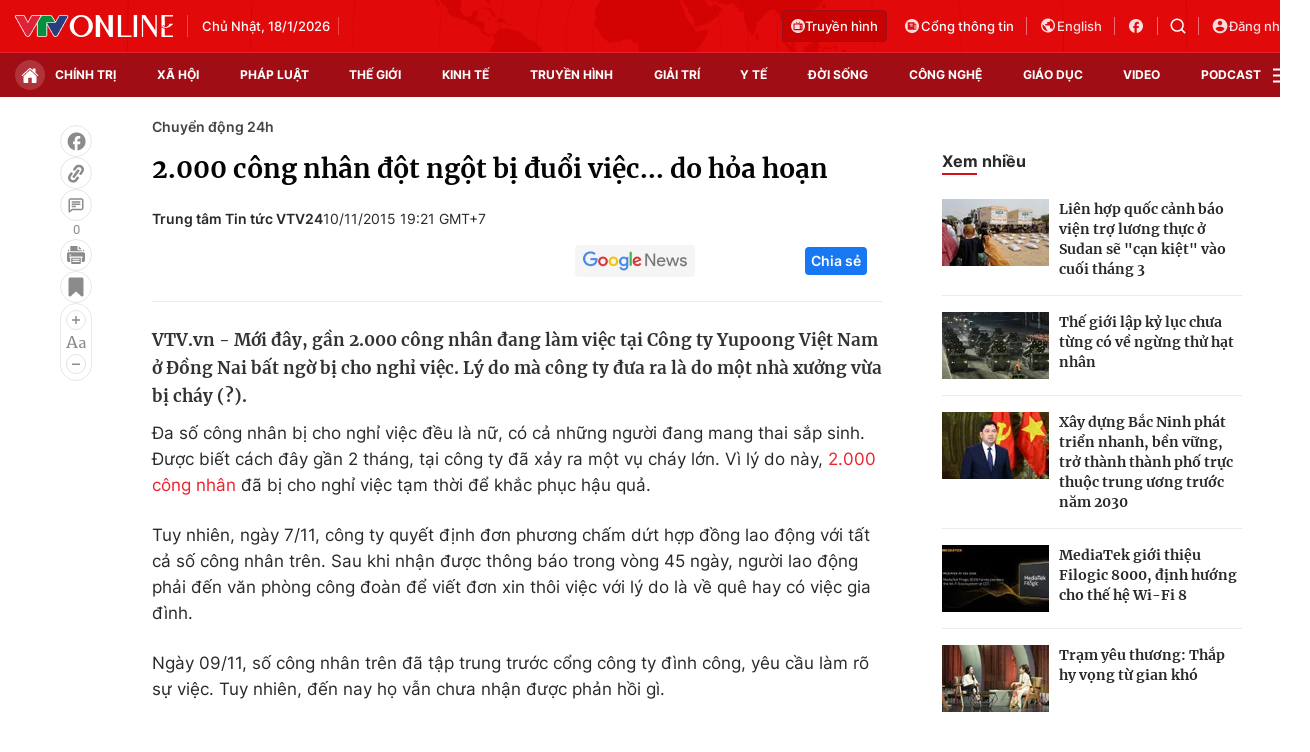

--- FILE ---
content_type: text/html; charset=utf-8
request_url: https://vtv.vn/ajax-detail-bottom-100209.htm
body_size: 5244
content:
<div class="hidden">
    <div class="box-category" data-layout="33" data-cd-key=siteid100:highestviewnews:zoneid100209hour24 >
                    <div class="box-category-top">
                <h2>
                    <span class="box-category-title">
                        Xem nhiều
                    </span>
                </h2>
            </div>
                <div class="box-category-middle">
                            <div class="box-category-item" data-id="20250522182830623"
                 >
                                             <a class="box-category-link-with-avatar img-resize" href="/xa-hoi/thuc-pham-chuc-nang-gia-lot-vao-benh-vien-50-hoa-hong-vao-tui-trinh-duoc-vien-20250522182830623.htm"
                        title="Thực phẩm chức năng giả lọt vào bệnh viện: 50% hoa hồng vào túi trình dược viên?"   data-newstype="0"  data-type="0">
                                                    <img data-type="avatar"
                                src="https://cdn-images.vtv.vn/zoom/107_67/66349b6076cb4dee98746cf1/2025/05/22/2-46985425967285335454270-14743269283108298795654.png"
                                alt="Thực phẩm chức năng giả lọt vào bệnh viện: 50% hoa hồng vào túi trình dược viên?" loading=lazy 
                                class="box-category-avatar">
                        
                                            </a>
                                    <div class="box-category-content" >
            <!-- Ảnh dọc-->
                        <h3 class="box-category-title-text">
                <a data-type="title" data-linktype="newsdetail" data-id="20250522182830623"
                    class="box-category-link-title" data-type="0"
                     data-newstype="0"                     href="/xa-hoi/thuc-pham-chuc-nang-gia-lot-vao-benh-vien-50-hoa-hong-vao-tui-trinh-duoc-vien-20250522182830623.htm"
                    title="Thực phẩm chức năng giả lọt vào bệnh viện: 50% hoa hồng vào túi trình dược viên?"
                     data-trimline="4" >Thực phẩm chức năng giả lọt vào bệnh viện: 50% hoa hồng vào túi trình dược viên?</a>
                </h3>

                
                
                                <!-- Ảnh dọc-->
                





























        </div>
    </div>

                            <div class="box-category-item" data-id="20250529200641579"
                 >
                                             <a class="box-category-link-with-avatar img-resize" href="/xa-hoi/chieu-lua-nang-cap-locket-gold-gia-re-mat-icloud-mat-may-mat-luon-ca-tien-hoc-20250529200641579.htm"
                        title="Chiêu lừa nâng cấp &quot;Locket Gold giá rẻ&quot;: Mất iCloud, mất máy, mất luôn cả tiền học"   data-newstype="0"  data-type="13">
                                                    <img data-type="avatar"
                                src="https://cdn-images.vtv.vn/zoom/107_67/66349b6076cb4dee98746cf1/2025/05/29/screenshot-2025-05-29-195932-80074657339271225533309-13736767161313979921837.png"
                                alt="Chiêu lừa nâng cấp &quot;Locket Gold giá rẻ&quot;: Mất iCloud, mất máy, mất luôn cả tiền học" loading=lazy 
                                class="box-category-avatar">
                        
                                            </a>
                                    <div class="box-category-content" >
            <!-- Ảnh dọc-->
                        <h3 class="box-category-title-text">
                <a data-type="title" data-linktype="newsdetail" data-id="20250529200641579"
                    class="box-category-link-title" data-type="13"
                     data-newstype="0"                     href="/xa-hoi/chieu-lua-nang-cap-locket-gold-gia-re-mat-icloud-mat-may-mat-luon-ca-tien-hoc-20250529200641579.htm"
                    title="Chiêu lừa nâng cấp &quot;Locket Gold giá rẻ&quot;: Mất iCloud, mất máy, mất luôn cả tiền học"
                     data-trimline="4" >Chiêu lừa nâng cấp &quot;Locket Gold giá rẻ&quot;: Mất iCloud, mất máy, mất luôn cả tiền học</a>
                </h3>

                
                
                                <!-- Ảnh dọc-->
                





























        </div>
    </div>

                            <div class="box-category-item" data-id="100251002202221131"
                 >
                                             <a class="box-category-link-with-avatar img-resize" href="/ha-tinh-thiet-hai-hon-9000-ty-dong-do-3-con-bao-gay-ra-100251002202221131.htm"
                        title="Hà Tĩnh thiệt hại hơn 9.000 tỷ đồng do 3 cơn bão gây ra"   data-newstype="0"  data-type="13">
                                                    <img data-type="avatar"
                                src="https://cdn-images.vtv.vn/zoom/107_67/66349b6076cb4dee98746cf1/2025/10/02/ha-tinh-thiet-hai-do-bao2-07533910531789584987647-03776312063948712242941.png"
                                alt="Hà Tĩnh thiệt hại hơn 9.000 tỷ đồng do 3 cơn bão gây ra" loading=lazy 
                                class="box-category-avatar">
                        
                                            </a>
                                    <div class="box-category-content" >
            <!-- Ảnh dọc-->
                        <h3 class="box-category-title-text">
                <a data-type="title" data-linktype="newsdetail" data-id="100251002202221131"
                    class="box-category-link-title" data-type="13"
                     data-newstype="0"                     href="/ha-tinh-thiet-hai-hon-9000-ty-dong-do-3-con-bao-gay-ra-100251002202221131.htm"
                    title="Hà Tĩnh thiệt hại hơn 9.000 tỷ đồng do 3 cơn bão gây ra"
                     data-trimline="4" >Hà Tĩnh thiệt hại hơn 9.000 tỷ đồng do 3 cơn bão gây ra</a>
                </h3>

                
                
                                <!-- Ảnh dọc-->
                





























        </div>
    </div>

                            <div class="box-category-item" data-id="20250619185923875"
                 >
                                             <a class="box-category-link-with-avatar img-resize" href="/xa-hoi/lao-cai-ha-khen-thuong-hang-tram-giao-vien-vu-khong-nop-quy-tu-thien-20250619185923875.htm"
                        title="Lào Cai: Hạ khen thưởng hàng trăm giáo viên vụ không nộp quỹ từ thiện"   data-newstype="0"  data-type="15">
                                                    <img data-type="avatar"
                                src="https://cdn-images.vtv.vn/zoom/107_67/66349b6076cb4dee98746cf1/2025/06/19/screenshot-2025-06-19-211159-93297412467429524860218-02129395187535375202941.png"
                                alt="Lào Cai: Hạ khen thưởng hàng trăm giáo viên vụ không nộp quỹ từ thiện" loading=lazy 
                                class="box-category-avatar">
                        
                                            </a>
                                    <div class="box-category-content" >
            <!-- Ảnh dọc-->
                        <h3 class="box-category-title-text">
                <a data-type="title" data-linktype="newsdetail" data-id="20250619185923875"
                    class="box-category-link-title" data-type="15"
                     data-newstype="0"                     href="/xa-hoi/lao-cai-ha-khen-thuong-hang-tram-giao-vien-vu-khong-nop-quy-tu-thien-20250619185923875.htm"
                    title="Lào Cai: Hạ khen thưởng hàng trăm giáo viên vụ không nộp quỹ từ thiện"
                     data-trimline="4" >Lào Cai: Hạ khen thưởng hàng trăm giáo viên vụ không nộp quỹ từ thiện</a>
                </h3>

                
                
                                <!-- Ảnh dọc-->
                





























        </div>
    </div>

                            <div class="box-category-item" data-id="100250706133750825"
                 >
                                             <a class="box-category-link-with-avatar img-resize" href="/nguyen-thanh-thuy-lam-moi-nhac-viet-trong-du-an-album-am-nhac-dau-tay-100250706133750825.htm"
                        title="Nguyễn Thanh Thụy làm mới nhạc Việt trong dự án album âm nhạc đầu tay"   data-newstype="0"  data-type="13">
                                                    <img data-type="avatar"
                                src="https://cdn-images.vtv.vn/zoom/107_67/66349b6076cb4dee98746cf1/2025/07/06/package-media-68820818443638137570760-68096498818406110811901.png"
                                alt="Nguyễn Thanh Thụy làm mới nhạc Việt trong dự án album âm nhạc đầu tay" loading=lazy 
                                class="box-category-avatar">
                        
                                            </a>
                                    <div class="box-category-content" >
            <!-- Ảnh dọc-->
                        <h3 class="box-category-title-text">
                <a data-type="title" data-linktype="newsdetail" data-id="100250706133750825"
                    class="box-category-link-title" data-type="13"
                     data-newstype="0"                     href="/nguyen-thanh-thuy-lam-moi-nhac-viet-trong-du-an-album-am-nhac-dau-tay-100250706133750825.htm"
                    title="Nguyễn Thanh Thụy làm mới nhạc Việt trong dự án album âm nhạc đầu tay"
                     data-trimline="4" >Nguyễn Thanh Thụy làm mới nhạc Việt trong dự án album âm nhạc đầu tay</a>
                </h3>

                
                
                                <!-- Ảnh dọc-->
                





























        </div>
    </div>

                    </div>
    </div>
</div>
    <div class="detail-sm-main">
        <div class="box-category" data-marked-zoneid=vtv_detail_chuyenmuc data-layout="35"  data-cd-key=siteid100:newsinzonesharenews:zone100209 >
        <div class="box-category-top">
            <h2>
            <span class="box-category-title" >
                Tin cùng chuyên mục
            </span>
            </h2>
            <div class="box-action">
                                    <span class="text-days">
                                        Xem theo ngày
                                    </span>

    <div class="list-form">
        <select class="select-item sDay">
            <option  value="0">Ngày</option>
            <option value="1">1</option>
            <option value="2">2</option>
            <option value="3">3</option>
            <option value="4">4</option>
            <option value="5">5</option>
            <option value="6">6</option>
            <option value="7">7</option>
            <option value="8">8</option>
            <option value="9">9</option>
            <option value="10">10</option>
            <option value="11">11</option>
            <option value="12">12</option>
            <option value="13">13</option>
            <option value="14">14</option>
            <option value="15">15</option>
            <option value="16">16</option>
            <option value="17">17</option>
            <option value="18">18</option>
            <option value="19">19</option>
            <option value="20">20</option>
            <option value="21">21</option>
            <option value="22">22</option>
            <option value="23">23</option>
            <option value="24">24</option>
            <option value="25">25</option>
            <option value="26">26</option>
            <option value="27">27</option>
            <option value="28">28</option>
            <option value="29">29</option>
            <option value="30">30</option>
            <option value="31">31</option>
        </select>

        <select class="select-item sMonth">
            <option value="0">Tháng</option>
            <option value="1">Tháng 1</option>
            <option value="2">Tháng 2</option>
            <option value="3">Tháng 3</option>
            <option value="4">Tháng 4</option>
            <option value="5">Tháng 5</option>
            <option value="6">Tháng 6</option>
            <option value="7">Tháng 7</option>
            <option value="8">Tháng 8</option>
            <option value="9">Tháng 9</option>
            <option value="10">Tháng 10</option>
            <option value="11">Tháng 11</option>
            <option value="12">Tháng 12</option>
        </select>

        <select class="select-item sYear">
            <option value="0">Năm</option>
                                        <option value="2026">2026</option>
                            <option value="2025">2025</option>
                            <option value="2024">2024</option>
                            <option value="2023">2023</option>
                            <option value="2022">2022</option>
                            <option value="2021">2021</option>
                            <option value="2020">2020</option>
                            <option value="2019">2019</option>
                    </select>
        <a href="javascript:;" onclick="XemTheoNgay()" class="views" rel="nofollow">XEM</a>
    </div>
</div>
<script>

    $('.sDay').val(17);
    $('.sMonth').val(01);
    $('.sYear').val(2026);
    function XemTheoNgay() {
        var hdZoneUrl = $('#hdZoneUrl').val();
        var hdParentUrl = $('#hdParentUrl').val();

        if (hdParentUrl != undefined && hdParentUrl != '' && hdZoneUrl != 'hdZoneUrl' && hdZoneUrl != undefined) {
            var shortUrl = `/${hdParentUrl}/${hdZoneUrl}`;
        }else if( hdZoneUrl != 'hdZoneUrl' && hdZoneUrl != undefined) {
            var shortUrl = `/${hdZoneUrl}`;
        }


        var day = (($('.sDay').val()<10)?'0':'') + $('.sDay').val() + '';
        var month =(($('.sMonth').val()<10)?'0':'') + $('.sMonth').val() + '';
        var year = $('.sYear').val() + '';


        if (day == '0' || month == '0' || year == '0') {
            alert('Bạn vui lòng chọn đủ ngày tháng năm.');
            return;
        }

        try {
            var re = /^(0[1-9]|[12][0-9]|3[01])-(0[1-9]|1[0-2])-\d{4}$/;

            var dateInput = day + '-' + month + '-' + year;

            var minYear = 1902;
            var maxYear = (new Date()).getFullYear();

            if (regs = dateInput.match(re)) {
                if (regs[1] < 1 || regs[1] > 31) {
                    alert("Giá trị ngày không đúng: " + regs[1]);
                    return;
                } else if (regs[2] < 1 || regs[2] > 12) {
                    alert("Giá trị tháng không đúng: " + regs[2]);
                    return;
                } else if (regs[3] < minYear || regs[3] > maxYear) {
                    alert("Giá trị năm không đúng: " + regs[3] + " - phải nằm trong khoảng " + minYear + " và " + maxYear);
                    return;
                }

                /* check leap year*/

                switch (month) {
                    case "4":
                    case "04":
                    case "6":
                    case "06":
                    case "9":
                    case "09":
                    case "11":
                        if (day > 30) {
                            alert('Không tồn tại ngày: "' + day + '/' + month + '/' + year + '". Hãy thử lại');
                            return;
                        }
                        break;
                    case "2":
                    case "02":
                        var isLeapYear = parseFloat(year) % 4 == 0;

                        if (day > (isLeapYear ? 29 : 28)) {
                            alert('Không tồn tại ngày: "' + day + '/' + month + '/' + year + '". Hãy thử lại');
                            return;
                        }
                        break;
                }
            } else {
                alert('Không tồn tại ngày: "' + day + '/' + month + '/' + year + '". Hãy thử lại');
                return;
            }

            /* date time OK*/
            var url = `${shortUrl}/xem-theo-ngay/${dateInput}.htm`;

            //alert(url);
            window.location = url;
        } catch (e) {
            console.log('exception:' + e);
            alert('Không tồn tại ngày: "' + day + '/' + month + '/' + year + '". Hãy thử lại');
        }
    }
</script>

        </div>

        <div class="box-category-middle">
                            <div class="box-category-item" data-id="100251002202221131"
                 >
                                             <a class="box-category-link-with-avatar img-resize" href="/ha-tinh-thiet-hai-hon-9000-ty-dong-do-3-con-bao-gay-ra-100251002202221131.htm"
                        title="Hà Tĩnh thiệt hại hơn 9.000 tỷ đồng do 3 cơn bão gây ra"   data-newstype="0"  data-type="13">
                                                    <img data-type="avatar"
                                src="https://cdn-images.vtv.vn/zoom/227_142/66349b6076cb4dee98746cf1/2025/10/02/ha-tinh-thiet-hai-do-bao2-07533910531789584987647-03776312063948712242941.png"
                                alt="Hà Tĩnh thiệt hại hơn 9.000 tỷ đồng do 3 cơn bão gây ra" loading=lazy 
                                class="box-category-avatar">
                        
                                            </a>
                                    <div class="box-category-content" >
            <!-- Ảnh dọc-->
                        <h3 class="box-category-title-text">
                <a data-type="title" data-linktype="newsdetail" data-id="100251002202221131"
                    class="box-category-link-title" data-type="13"
                     data-newstype="0"                     href="/ha-tinh-thiet-hai-hon-9000-ty-dong-do-3-con-bao-gay-ra-100251002202221131.htm"
                    title="Hà Tĩnh thiệt hại hơn 9.000 tỷ đồng do 3 cơn bão gây ra"
                     data-trimline="3" >Hà Tĩnh thiệt hại hơn 9.000 tỷ đồng do 3 cơn bão gây ra</a>
                </h3>

                
                
                                <!-- Ảnh dọc-->
                





























        </div>
    </div>

                            <div class="box-category-item" data-id="100250922152538471"
                 >
                                             <a class="box-category-link-with-avatar img-resize" href="/kiem-tra-suc-khoe-hon-250-benh-nhan-trong-vu-may-tan-soi-laser-bi-hong-100250922152538471.htm"
                        title="Kiểm tra sức khỏe hơn 250 bệnh nhân trong vụ máy tán sỏi laser bị hỏng"   data-newstype="0"  data-type="13">
                                                    <img data-type="avatar"
                                src="https://cdn-images.vtv.vn/zoom/227_142/66349b6076cb4dee98746cf1/2025/09/22/benh-vien-vung-tay-nguyen-23650387666684156324065-14227660104198997162578.png"
                                alt="Kiểm tra sức khỏe hơn 250 bệnh nhân trong vụ máy tán sỏi laser bị hỏng" loading=lazy 
                                class="box-category-avatar">
                        
                                            </a>
                                    <div class="box-category-content" >
            <!-- Ảnh dọc-->
                        <h3 class="box-category-title-text">
                <a data-type="title" data-linktype="newsdetail" data-id="100250922152538471"
                    class="box-category-link-title" data-type="13"
                     data-newstype="0"                     href="/kiem-tra-suc-khoe-hon-250-benh-nhan-trong-vu-may-tan-soi-laser-bi-hong-100250922152538471.htm"
                    title="Kiểm tra sức khỏe hơn 250 bệnh nhân trong vụ máy tán sỏi laser bị hỏng"
                     data-trimline="3" >Kiểm tra sức khỏe hơn 250 bệnh nhân trong vụ máy tán sỏi laser bị hỏng</a>
                </h3>

                
                
                                <!-- Ảnh dọc-->
                





























        </div>
    </div>

                            <div class="box-category-item" data-id="100250730112857419"
                 >
                                             <a class="box-category-link-with-avatar img-resize" href="/gia-danh-nhan-vien-y-te-lua-dao-nguoi-hien-mau-100250730112857419.htm"
                        title="Giả danh nhân viên y tế lừa đảo người hiến máu"   data-newstype="0"  data-type="0">
                                                    <img data-type="avatar"
                                src="https://cdn-images.vtv.vn/zoom/227_142/66349b6076cb4dee98746cf1/2025/07/30/hien-mau-hn-17079205004831339759008-36854941320682157630895.jpg"
                                alt="Giả danh nhân viên y tế lừa đảo người hiến máu" loading=lazy 
                                class="box-category-avatar">
                        
                                            </a>
                                    <div class="box-category-content" >
            <!-- Ảnh dọc-->
                        <h3 class="box-category-title-text">
                <a data-type="title" data-linktype="newsdetail" data-id="100250730112857419"
                    class="box-category-link-title" data-type="0"
                     data-newstype="0"                     href="/gia-danh-nhan-vien-y-te-lua-dao-nguoi-hien-mau-100250730112857419.htm"
                    title="Giả danh nhân viên y tế lừa đảo người hiến máu"
                     data-trimline="3" >Giả danh nhân viên y tế lừa đảo người hiến máu</a>
                </h3>

                
                
                                <!-- Ảnh dọc-->
                





























        </div>
    </div>

                            <div class="box-category-item" data-id="100250706133750825"
                 >
                                             <a class="box-category-link-with-avatar img-resize" href="/nguyen-thanh-thuy-lam-moi-nhac-viet-trong-du-an-album-am-nhac-dau-tay-100250706133750825.htm"
                        title="Nguyễn Thanh Thụy làm mới nhạc Việt trong dự án album âm nhạc đầu tay"   data-newstype="0"  data-type="13">
                                                    <img data-type="avatar"
                                src="https://cdn-images.vtv.vn/zoom/227_142/66349b6076cb4dee98746cf1/2025/07/06/package-media-68820818443638137570760-68096498818406110811901.png"
                                alt="Nguyễn Thanh Thụy làm mới nhạc Việt trong dự án album âm nhạc đầu tay" loading=lazy 
                                class="box-category-avatar">
                        
                                            </a>
                                    <div class="box-category-content" >
            <!-- Ảnh dọc-->
                        <h3 class="box-category-title-text">
                <a data-type="title" data-linktype="newsdetail" data-id="100250706133750825"
                    class="box-category-link-title" data-type="13"
                     data-newstype="0"                     href="/nguyen-thanh-thuy-lam-moi-nhac-viet-trong-du-an-album-am-nhac-dau-tay-100250706133750825.htm"
                    title="Nguyễn Thanh Thụy làm mới nhạc Việt trong dự án album âm nhạc đầu tay"
                     data-trimline="3" >Nguyễn Thanh Thụy làm mới nhạc Việt trong dự án album âm nhạc đầu tay</a>
                </h3>

                
                
                                <!-- Ảnh dọc-->
                





























        </div>
    </div>

                            <div class="box-category-item" data-id="20250619185923875"
                 >
                                             <a class="box-category-link-with-avatar img-resize" href="/xa-hoi/lao-cai-ha-khen-thuong-hang-tram-giao-vien-vu-khong-nop-quy-tu-thien-20250619185923875.htm"
                        title="Lào Cai: Hạ khen thưởng hàng trăm giáo viên vụ không nộp quỹ từ thiện"   data-newstype="0"  data-type="15">
                                                    <img data-type="avatar"
                                src="https://cdn-images.vtv.vn/zoom/227_142/66349b6076cb4dee98746cf1/2025/06/19/screenshot-2025-06-19-211159-93297412467429524860218-02129395187535375202941.png"
                                alt="Lào Cai: Hạ khen thưởng hàng trăm giáo viên vụ không nộp quỹ từ thiện" loading=lazy 
                                class="box-category-avatar">
                        
                                            </a>
                                    <div class="box-category-content" >
            <!-- Ảnh dọc-->
                        <h3 class="box-category-title-text">
                <a data-type="title" data-linktype="newsdetail" data-id="20250619185923875"
                    class="box-category-link-title" data-type="15"
                     data-newstype="0"                     href="/xa-hoi/lao-cai-ha-khen-thuong-hang-tram-giao-vien-vu-khong-nop-quy-tu-thien-20250619185923875.htm"
                    title="Lào Cai: Hạ khen thưởng hàng trăm giáo viên vụ không nộp quỹ từ thiện"
                     data-trimline="3" >Lào Cai: Hạ khen thưởng hàng trăm giáo viên vụ không nộp quỹ từ thiện</a>
                </h3>

                
                
                                <!-- Ảnh dọc-->
                





























        </div>
    </div>

                            <div class="box-category-item" data-id="20250618131832964"
                 >
                                             <a class="box-category-link-with-avatar img-resize" href="/xa-hoi/nguoi-dan-than-trong-nhung-khong-quay-lung-voi-thit-lon-20250618131832964.htm"
                        title="Người dân thận trọng nhưng không quay lưng với thịt lợn"   data-newstype="0"  data-type="13">
                                                    <img data-type="avatar"
                                src="https://cdn-images.vtv.vn/zoom/227_142/66349b6076cb4dee98746cf1/2025/06/18/thit-lon1-87112213786935574481218-68465818405622831887327.png"
                                alt="Người dân thận trọng nhưng không quay lưng với thịt lợn" loading=lazy 
                                class="box-category-avatar">
                        
                                            </a>
                                    <div class="box-category-content" >
            <!-- Ảnh dọc-->
                        <h3 class="box-category-title-text">
                <a data-type="title" data-linktype="newsdetail" data-id="20250618131832964"
                    class="box-category-link-title" data-type="13"
                     data-newstype="0"                     href="/xa-hoi/nguoi-dan-than-trong-nhung-khong-quay-lung-voi-thit-lon-20250618131832964.htm"
                    title="Người dân thận trọng nhưng không quay lưng với thịt lợn"
                     data-trimline="3" >Người dân thận trọng nhưng không quay lưng với thịt lợn</a>
                </h3>

                
                
                                <!-- Ảnh dọc-->
                





























        </div>
    </div>

                            <div class="box-category-item" data-id="20250610203721862"
                 >
                                             <a class="box-category-link-with-avatar img-resize" href="/xa-hoi/tu-choi-kiet-suc-nguoi-tre-chu-dong-dinh-nghia-lai-khai-niem-lao-dong-va-gia-tri-song-20250610203721862.htm"
                        title="&#039;&#039;Từ chối kiệt sức&#039;&#039;: Người trẻ chủ động định nghĩa lại khái niệm lao động và giá trị sống"   data-newstype="0"  data-type="13">
                                                    <img data-type="avatar"
                                src="https://cdn-images.vtv.vn/zoom/227_142/66349b6076cb4dee98746cf1/2025/06/10/screenshot-2025-06-10-203350-43164625123964419652802-33713703682291248974620.png"
                                alt="&#039;&#039;Từ chối kiệt sức&#039;&#039;: Người trẻ chủ động định nghĩa lại khái niệm lao động và giá trị sống" loading=lazy 
                                class="box-category-avatar">
                        
                                            </a>
                                    <div class="box-category-content" >
            <!-- Ảnh dọc-->
                        <h3 class="box-category-title-text">
                <a data-type="title" data-linktype="newsdetail" data-id="20250610203721862"
                    class="box-category-link-title" data-type="13"
                     data-newstype="0"                     href="/xa-hoi/tu-choi-kiet-suc-nguoi-tre-chu-dong-dinh-nghia-lai-khai-niem-lao-dong-va-gia-tri-song-20250610203721862.htm"
                    title="&#039;&#039;Từ chối kiệt sức&#039;&#039;: Người trẻ chủ động định nghĩa lại khái niệm lao động và giá trị sống"
                     data-trimline="3" >&#039;&#039;Từ chối kiệt sức&#039;&#039;: Người trẻ chủ động định nghĩa lại khái niệm lao động và giá trị sống</a>
                </h3>

                
                
                                <!-- Ảnh dọc-->
                





























        </div>
    </div>

                                        <zone id="mfw3go2k"></zone>
    <script>
        if (pageSettings.allowAds) arfAsync.push("mfw3go2k");
    </script>

                    </div>
    </div>

        <!-- xem thêm per -->
        <div id='vtv_detail_readmore_web'></div>
    </div>
<script>
    if (!isNotAllow3rd) {
        loadJsAsync("https://js.aiservice.vn/rec/vtv_detail_readmore_web.js", function () {});
    }
    (runinit = window.runinit || []).push(function () {

        // if ($('.box-category[data-layout="33"]').length > 0) {
        //     jQuery('.box-category[data-layout="33"]').detach().insertBefore('.insert-most-view-detail');
        // }
        $('.box-category-link-title[data-trimline="3"]').trimLine(3);
        $('.box-category-link-title[data-trimline="4"]').trimLine(4);

        var item = $('.box-category[data-layout="35"] .box-category-item');
        var newsId = $('#hdNewsId').val();
        $.each(item, function (index, obj) {
            if (newsId != "undefined" && newsId != "") {
                if ($(this).attr("data-id") == newsId) {
                    $(this).remove();
                }
            }
        }).promise().done(function (){
            if ($('.box-category[data-layout="35"] .box-category-item').length > 6){
                $('.box-category[data-layout="35"] .box-category-item').last().remove();
            }
        });

        //chỉnh lại thum ảnh bài bigstory
        if($('.detail__sm-bottom-tt').length){
            $.each( $('.detail__sm-bottom-tt [data-layout="35"] img'), function (index, obj) {
                var src =  $(this).attr("src");
                src = src.replaceAll('/zoom/227_142/','/zoom/314_196/')
                $(this).attr("src",src);
            });
        }
    });
</script>



--- FILE ---
content_type: image/svg+xml
request_url: https://static.mediacdn.vn/VTV/web/images/ic-anh.svg
body_size: 383
content:
<svg width="16" height="16" viewBox="0 0 16 16" fill="none" xmlns="http://www.w3.org/2000/svg">
<path fill-rule="evenodd" clip-rule="evenodd" d="M0 4V12C0 13.1046 0.895431 14 2 14H14C15.1046 14 16 13.1046 16 12V4C16 2.89543 15.1046 2 14 2H11.3165C10.9214 2 10.5632 1.76727 10.4027 1.40614L10.0417 0.593861C9.88122 0.232733 9.52309 0 9.1279 0H6.8721C6.47691 0 6.11879 0.232733 5.95828 0.593862L5.59727 1.40614C5.43677 1.76727 5.07865 2 4.68346 2H2C0.895432 2 0 2.89543 0 4ZM0.888672 4V12.125C0.888672 12.6773 1.33639 13.125 1.88867 13.125H14.1109C14.6632 13.125 15.1109 12.6773 15.1109 12.125V4C15.1109 3.44772 14.6632 3 14.1109 3H10.8719C10.4767 3 10.1186 2.76727 9.95807 2.40614L9.59706 1.59386C9.43655 1.23273 9.07843 1 8.68324 1H7.31632C6.92113 1 6.56301 1.23273 6.40251 1.59386L6.0415 2.40614C5.881 2.76727 5.52288 3 5.12769 3H1.88867C1.33639 3 0.888672 3.44772 0.888672 4Z" fill="#DF0000"/>
<path fill-rule="evenodd" clip-rule="evenodd" d="M8 11C9.65685 11 11 9.65685 11 8C11 6.34315 9.65685 5 8 5C6.34315 5 5 6.34315 5 8C5 9.65685 6.34315 11 8 11ZM8 10C9.10457 10 10 9.10457 10 8C10 6.89543 9.10457 6 8 6C6.89543 6 6 6.89543 6 8C6 9.10457 6.89543 10 8 10Z" fill="#DF0000"/>
<rect x="2" y="15" width="12" height="1" rx="0.2" fill="#DF0000"/>
</svg>
